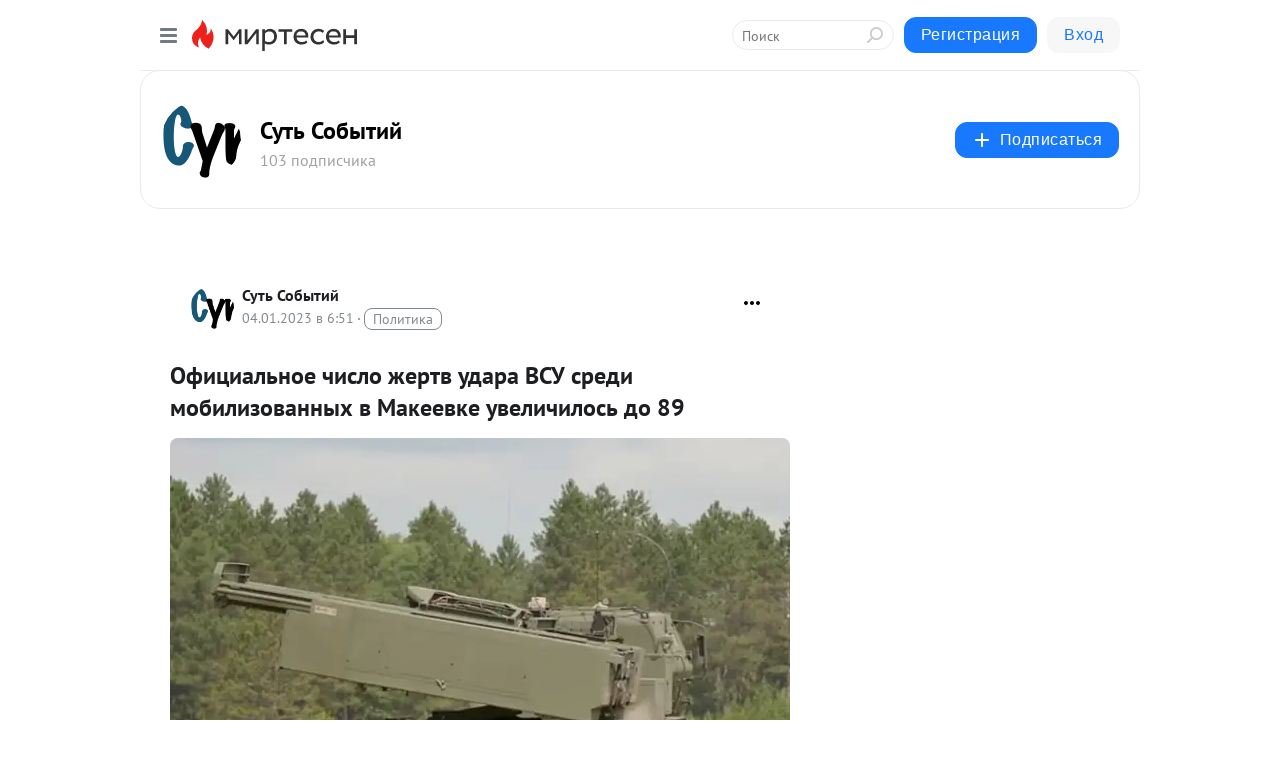

--- FILE ---
content_type: application/javascript;charset=utf-8
request_url: https://smi2.ru/data/js/103941.js
body_size: 2853
content:
window['jsapi_rtb_ctx'] = 'EiAwZTAyNmMyMTI4ZmExNDlmNzdkZTY1ZTRkMDU1OTVmZBofEN2-xMsGIgVydV9SVSoOMTguMjIxLjExMC4xNTkwASoRCOSkAxoLbWlydGVzZW4ucnU';function _jsload(src){var sc=document.createElement("script");sc.type="text/javascript";sc.async=true;sc.src=src;var s=document.getElementsByTagName("script")[0];s.parentNode.insertBefore(sc,s);};(function(){document.getElementById("unit_103941").innerHTML="<style>.container-103941-player {} .container-103941 .jsapi-vast-player, .container-103941 .jsapi-media-player { /* max-width: 970px; */ height: 250px; margin: auto; overflow: hidden; } .container-103941 .jsapi-media-logo-top { padding: 0; } /* zen reset */ .container-103941.container-103941-native .left-button, .container-103941.container-103941-native .right-button { display: none; } .container-103941.container-103941-native .zen-container { overflow: initial; height: 100%; } .container-103941.container-103941-native .list-container { -webkit-box-sizing: content-box; box-sizing: content-box; white-space: normal; overflow: initial; height: 100%; width: auto; display: -webkit-box; display: -ms-flexbox; display: flex; margin: 0 -5px; } .container-103941.container-103941-native .list-container-item { height: auto; margin-right: 0; border-radius: 0; overflow: initial; height: 100%; padding: 0 5px; } /* native */ .container-103941-native { max-width: 970px; height: 250px; margin: auto; position: relative; font-family: Arial, sans-serif; } .container-103941-native .container-103941__header { max-height: 18px; margin-bottom: 12px; display: -webkit-box; display: -ms-flexbox; display: flex; -webkit-box-pack: justify; -ms-flex-pack: justify; justify-content: space-between; position: absolute; left: 4px; top: 4px; z-index: 1; } .container-103941-native .container-103941__header-text { font-family: blockacregular, sans-serif; font-size: 16px; line-height: 18px; color: #202020; display: none; } .container-103941-native .container-103941__header-logo { display: inline-block; vertical-align: top; height: 18px !important; width: auto; display: none; } .container-103941-native .container-103941__header-logo-link { display: none; } .container-103941-native .container-103941__space { -webkit-box-flex: 1; -ms-flex-positive: 1; flex-grow: 1; } .container-103941-native .container-103941__ad-label { position: absolute; top: 4px; left: 4px; } .container-103941-native .container-103941__ad-link { display: inline-block; vertical-align: top; font-family: Arial, sans-serif; font-size: 8px; line-height: 12px; font-weight: normal; color: #fff !important; text-decoration: none !important; background: rgba(0, 0, 0, .3); padding: 0 4px; text-transform: uppercase; letter-spacing: .4px; will-change: opacity; border-radius: 6px; } .container-103941-native .container-103941__ad-link:hover { opacity: .8; } .container-103941-native .list-container-item { display: inline-block; vertical-align: top; width: 100% !important; -webkit-box-sizing: border-box; box-sizing: border-box; margin-bottom: 10px; } .container-103941-native .list-container-item:last-child {} .container-103941-native .list-container-item>div { height: 100%; -webkit-box-shadow: 0 0 15px rgba(0, 0, 0, .2); box-shadow: 0 0 15px rgba(0, 0, 0, .2); position: relative; } .container-103941-native .container-103941__link { display: -webkit-box; display: -ms-flexbox; display: flex; -webkit-box-orient: vertical; -webkit-box-direction: normal; -ms-flex-direction: column; flex-direction: column; height: 100%; margin: 0; padding: 0; text-decoration: none; overflow: hidden; } .container-103941-native .container-103941__img-wrap { width: 100%; min-height: 100px; position: relative; -webkit-box-flex: 1; -ms-flex-positive: 1; flex-grow: 1; } .container-103941-native .container-103941__img { display: block; border: none; position: absolute; top: 0px; left: 0px; right: 0px; bottom: 0px; background-repeat: no-repeat; background-position: center center; background-size: cover; } .container-103941-native .container-103941__text { display: -webkit-box; display: -ms-flexbox; display: flex; -webkit-box-orient: vertical; -webkit-box-direction: normal; -ms-flex-direction: column; flex-direction: column; padding: 8px; } .container-103941-native .container-103941__source { display: none; } .container-103941-native .container-103941__logo { width: 16px; height: 16px; float: left; margin-right: 6px; } .container-103941-native .container-103941__domain { font-size: 12px; line-height: 16px; color: #464646; word-break: break-word; } .container-103941-native .container-103941__title { font-family: Arial, Helvetica, sans-serif; font-size: 18px; line-height: 22px; color: #000; font-weight: bold; text-align: left; word-wrap: break-word; overflow: hidden; max-height: 88px; display: -webkit-box; -webkit-line-clamp: 4; -webkit-box-orient: vertical; margin-bottom: 5px; } .container-103941-native .container-103941__title:hover {} .container-103941__text-space { -webkit-box-flex: 1; -ms-flex-positive: 1; flex-grow: 1; } .container-103941-native .container-103941__more { font-size: 14px; line-height: 30px; color: #fff; background-color: #3D7BF4; border-radius: 4px; text-align: center; } .container-103941-native .hidden { display: none; } @media (max-width: 1023px) { .container-103941-native .list-container-item:nth-child(4) { display: none; } } @media (max-width: 600px) { .container-103941-native .list-container-item:nth-child(3) { display: none; } } @media (max-width: 400px) { .container-103941-native .list-container-item:nth-child(2) { display: none; } }</style>";var cb=function(){var clickTracking = "";/* deprecated */ var adLabel = {"link":"https://smi2.ru/newdata/adinfo?ad=0&bl=103941&nvuuid=1f009614-5d00-05e2-6900-0047710001ec&rnd=1206654178"};var unitElement = JsAPI.Dom.getElement('unit_103941'); unitElement.removeAttribute('id'); var a = unitElement.querySelector('a'); if (a) unitElement.removeChild(a); unitElement.classList.add('unit-103941'); var parentElement, headerContainer; JsAPI.Dom.appendChild(unitElement, parentElement = JsAPI.Dom.createDom('div', 'container-103941')); function item_content_renderer(parent, model, index) { var url = model['url']; var image = model['image']; var logo = model['logo']; var domain = model['domain']; var title = model['title']; var adLabel = model['ad_label']; var el; JsAPI.Dom.appendChild(parent, el = JsAPI.Dom.createDom('div', undefined, [ JsAPI.Dom.createDom('a', { 'class': 'container-103941__link', 'href': url, 'target': '_blank', 'rel': 'noopener noreferrer nofollow' }, [ JsAPI.Dom.createDom('div', 'container-103941__img-wrap', JsAPI.Dom.createDom('div', { 'class': 'container-103941__img', 'style': 'background-image: url(' + image + ')' })), JsAPI.Dom.createDom('div', 'container-103941__text', [ JsAPI.Dom.createDom('div', 'container-103941__source', [ JsAPI.Dom.createDom('img', { 'class': logo ? 'container-103941__logo' : 'hidden', 'src': logo }), JsAPI.Dom.createDom('div', 'container-103941__domain', domain) ]), JsAPI.Dom.createDom('div', 'container-103941__title', title), JsAPI.Dom.createDom('div', 'container-103941__text-space'), JsAPI.Dom.createDom('div', 'container-103941__more', 'Подробнее') ]) ]) ])); /* Добавление рекламной метки */ var adLabelElem; JsAPI.Dom.appendChild(el, adLabelElem = JsAPI.Dom.createDom('div', 'container-103941__ad-label')); try { if (adLabel) { var adLinkElem = JsAPI.Dom.createDom('a', { 'class': 'container-103941__ad-link', 'href': adLabel.link, 'target': '_blank', 'rel': 'noopener noreferrer nofollow' }, 'Реклама'); adLinkElem.addEventListener('click', function(event) { event.stopPropagation(); }); JsAPI.Dom.appendChild(adLabelElem, adLinkElem); } } catch (error) {} }; function callBack(eventType, vastObj) { } function emptyContent() {} function playerHaveContent() { parentElement.classList.add('container-103941-player'); } function nativeHaveContent() { parentElement.classList.remove('container-103941-player'); parentElement.classList.add('container-103941-native'); } function nativeBeforeRender() { } function end_callback() { } JsAPI.Ui.ExAd({ 'block_id': 103941, 'parent_element': parentElement, 'end_callback': end_callback, 'preset_player': { 'use_blur': true, 'callback': { 'empty_content': emptyContent, 'have_content': playerHaveContent, 'volumechange': callBack, }, }, 'preset_native': { 'page_size': 4, 'max_page_count': 1, 'item_content_renderer': item_content_renderer, 'callback': { 'before_render': nativeBeforeRender, 'have_content': nativeHaveContent, 'empty_content': emptyContent, } }, });};if(!window.jsapi){window.jsapi=[];_jsload("//static.smi2.net/static/jsapi/jsapi.v5.25.25.ru_RU.js");}window.jsapi.push(cb);}());/* StatMedia */(function(w,d,c){(w[c]=w[c]||[]).push(function(){try{w.statmedia53860=new StatMedia({"id":53860,"user_id":null,"user_datetime":1769021277163,"session_id":null,"gen_datetime":1769021277165});}catch(e){}});if(!window.__statmedia){var p=d.createElement('script');p.type='text/javascript';p.async=true;p.src='https://cdnjs.smi2.ru/sm.js';var s=d.getElementsByTagName('script')[0];s.parentNode.insertBefore(p,s);}})(window,document,'__statmedia_callbacks');/* /StatMedia */

--- FILE ---
content_type: application/javascript;charset=UTF-8
request_url: https://exad.smi2.ru/jsapi?action=rtb_news&payload=CAQSJDM0OTE3M2IyLWY0MTYtNGIwMC05ZTI5LTNjNzRmMzgxNTIwZhpFEN2-xMsGIgVydV9SVSoOMTguMjIxLjExMC4xNTkwATokNzYyY2I2OWQtMjI4Ni00NDUxLTk5MTUtN2MyMzVlOGY4MzQ3IqgBCIAKENAFGp8BTW96aWxsYS81LjAgKE1hY2ludG9zaDsgSW50ZWwgTWFjIE9TIFggMTBfMTVfNykgQXBwbGVXZWJLaXQvNTM3LjM2IChLSFRNTCwgbGlrZSBHZWNrbykgQ2hyb21lLzEzMS4wLjAuMCBTYWZhcmkvNTM3LjM2OyBDbGF1ZGVCb3QvMS4wOyArY2xhdWRlYm90QGFudGhyb3BpYy5jb20pKhEI5KQDGgttaXJ0ZXNlbi5ydTL_AgpsaHR0cHM6Ly9tdC5hcmd1bWVudGlydS5jb20vYmxvZy80MzIwNjQ2MTUzMC9PZml0c2lhbG5vZS1jaGlzbG8temhlcnR2LXVkYXJhLVZTVS1zcmVkaS1tb2JpbGl6b3Zhbm55aWgtdi1NYWtlEilodHRwczovL2FyZ3VtZW50aXJ1LmNvbS8yMDIzLzAxL3NtLTUzMjQ3MSLjAdCe0YTQuNGG0LjQsNC70YzQvdC-0LUg0YfQuNGB0LvQviDQttC10YDRgtCyINGD0LTQsNGA0LAg0JLQodCjINGB0YDQtdC00Lgg0LzQvtCx0LjQu9C40LfQvtCy0LDQvdC90YvRhSDQsiDQnNCw0LrQtdC10LLQutC1INGD0LLQtdC70LjRh9C40LvQvtGB0Ywg0LTQviA4OSAtINCh0YPRgtGMINCh0L7QsdGL0YLQuNC5IC0g0JzQtdC00LjQsNC_0LvQsNGC0YTQvtGA0LzQsCDQnNC40YDQotC10YHQtdC9QhoIhawGEgtzbG90XzEwMzk0MRgaIARAAkisBw
body_size: 72
content:
_jsapi_callbacks_._4({"response_id":"349173b2-f416-4b00-9e29-3c74f381520f","blocks":[{"block_id":103941,"tag_id":"slot_103941","items":[],"block_view_uuid":"","strategy_id":14}],"trace":[]});


--- FILE ---
content_type: application/javascript;charset=UTF-8
request_url: https://exad.smi2.ru/jsapi?action=rtb_news&payload=CAESJDU5NTI5NGNmLWZmYjktNGY4NS1iYzNkLWJiYjY2Mzg4MmRmZRpFEN2-xMsGIgVydV9SVSoOMTguMjIxLjExMC4xNTkwATokNzYyY2I2OWQtMjI4Ni00NDUxLTk5MTUtN2MyMzVlOGY4MzQ3IqgBCIAKENAFGp8BTW96aWxsYS81LjAgKE1hY2ludG9zaDsgSW50ZWwgTWFjIE9TIFggMTBfMTVfNykgQXBwbGVXZWJLaXQvNTM3LjM2IChLSFRNTCwgbGlrZSBHZWNrbykgQ2hyb21lLzEzMS4wLjAuMCBTYWZhcmkvNTM3LjM2OyBDbGF1ZGVCb3QvMS4wOyArY2xhdWRlYm90QGFudGhyb3BpYy5jb20pKhEI5KQDGgttaXJ0ZXNlbi5ydTL_AgpsaHR0cHM6Ly9tdC5hcmd1bWVudGlydS5jb20vYmxvZy80MzIwNjQ2MTUzMC9PZml0c2lhbG5vZS1jaGlzbG8temhlcnR2LXVkYXJhLVZTVS1zcmVkaS1tb2JpbGl6b3Zhbm55aWgtdi1NYWtlEilodHRwczovL2FyZ3VtZW50aXJ1LmNvbS8yMDIzLzAxL3NtLTUzMjQ3MSLjAdCe0YTQuNGG0LjQsNC70YzQvdC-0LUg0YfQuNGB0LvQviDQttC10YDRgtCyINGD0LTQsNGA0LAg0JLQodCjINGB0YDQtdC00Lgg0LzQvtCx0LjQu9C40LfQvtCy0LDQvdC90YvRhSDQsiDQnNCw0LrQtdC10LLQutC1INGD0LLQtdC70LjRh9C40LvQvtGB0Ywg0LTQviA4OSAtINCh0YPRgtGMINCh0L7QsdGL0YLQuNC5IC0g0JzQtdC00LjQsNC_0LvQsNGC0YTQvtGA0LzQsCDQnNC40YDQotC10YHQtdC9QhoIi6wGEgtzbG90XzEwMzk0NxgaIAFAAkisAg
body_size: 72
content:
_jsapi_callbacks_._1({"response_id":"595294cf-ffb9-4f85-bc3d-bbb663882dfe","blocks":[{"block_id":103947,"tag_id":"slot_103947","items":[],"block_view_uuid":"","strategy_id":14}],"trace":[]});


--- FILE ---
content_type: application/javascript;charset=UTF-8
request_url: https://exad.smi2.ru/jsapi?action=rtb_news&payload=CAISJDliMDk1OTM5LTI4MWYtNGQyOC04MTgwLTZjM2NhNTEyY2U1YhpFEN2-xMsGIgVydV9SVSoOMTguMjIxLjExMC4xNTkwATokNzYyY2I2OWQtMjI4Ni00NDUxLTk5MTUtN2MyMzVlOGY4MzQ3IqgBCIAKENAFGp8BTW96aWxsYS81LjAgKE1hY2ludG9zaDsgSW50ZWwgTWFjIE9TIFggMTBfMTVfNykgQXBwbGVXZWJLaXQvNTM3LjM2IChLSFRNTCwgbGlrZSBHZWNrbykgQ2hyb21lLzEzMS4wLjAuMCBTYWZhcmkvNTM3LjM2OyBDbGF1ZGVCb3QvMS4wOyArY2xhdWRlYm90QGFudGhyb3BpYy5jb20pKhEI5KQDGgttaXJ0ZXNlbi5ydTL_AgpsaHR0cHM6Ly9tdC5hcmd1bWVudGlydS5jb20vYmxvZy80MzIwNjQ2MTUzMC9PZml0c2lhbG5vZS1jaGlzbG8temhlcnR2LXVkYXJhLVZTVS1zcmVkaS1tb2JpbGl6b3Zhbm55aWgtdi1NYWtlEilodHRwczovL2FyZ3VtZW50aXJ1LmNvbS8yMDIzLzAxL3NtLTUzMjQ3MSLjAdCe0YTQuNGG0LjQsNC70YzQvdC-0LUg0YfQuNGB0LvQviDQttC10YDRgtCyINGD0LTQsNGA0LAg0JLQodCjINGB0YDQtdC00Lgg0LzQvtCx0LjQu9C40LfQvtCy0LDQvdC90YvRhSDQsiDQnNCw0LrQtdC10LLQutC1INGD0LLQtdC70LjRh9C40LvQvtGB0Ywg0LTQviA4OSAtINCh0YPRgtGMINCh0L7QsdGL0YLQuNC5IC0g0JzQtdC00LjQsNC_0LvQsNGC0YTQvtGA0LzQsCDQnNC40YDQotC10YHQtdC9QhoIiKwGEgtzbG90XzEwMzk0NBgaIAFAAkisAg
body_size: 72
content:
_jsapi_callbacks_._2({"response_id":"9b095939-281f-4d28-8180-6c3ca512ce5b","blocks":[{"block_id":103944,"tag_id":"slot_103944","items":[],"block_view_uuid":"","strategy_id":14}],"trace":[]});


--- FILE ---
content_type: application/javascript;charset=UTF-8
request_url: https://exad.smi2.ru/jsapi?action=rtb_news&payload=CAMSJGMxZGI4MDdmLWExMzEtNDk4YS1iY2VjLWUzOWJmODdmYmE3MxpFEN2-xMsGIgVydV9SVSoOMTguMjIxLjExMC4xNTkwATokNzYyY2I2OWQtMjI4Ni00NDUxLTk5MTUtN2MyMzVlOGY4MzQ3IqgBCIAKENAFGp8BTW96aWxsYS81LjAgKE1hY2ludG9zaDsgSW50ZWwgTWFjIE9TIFggMTBfMTVfNykgQXBwbGVXZWJLaXQvNTM3LjM2IChLSFRNTCwgbGlrZSBHZWNrbykgQ2hyb21lLzEzMS4wLjAuMCBTYWZhcmkvNTM3LjM2OyBDbGF1ZGVCb3QvMS4wOyArY2xhdWRlYm90QGFudGhyb3BpYy5jb20pKhEI5KQDGgttaXJ0ZXNlbi5ydTL_AgpsaHR0cHM6Ly9tdC5hcmd1bWVudGlydS5jb20vYmxvZy80MzIwNjQ2MTUzMC9PZml0c2lhbG5vZS1jaGlzbG8temhlcnR2LXVkYXJhLVZTVS1zcmVkaS1tb2JpbGl6b3Zhbm55aWgtdi1NYWtlEilodHRwczovL2FyZ3VtZW50aXJ1LmNvbS8yMDIzLzAxL3NtLTUzMjQ3MSLjAdCe0YTQuNGG0LjQsNC70YzQvdC-0LUg0YfQuNGB0LvQviDQttC10YDRgtCyINGD0LTQsNGA0LAg0JLQodCjINGB0YDQtdC00Lgg0LzQvtCx0LjQu9C40LfQvtCy0LDQvdC90YvRhSDQsiDQnNCw0LrQtdC10LLQutC1INGD0LLQtdC70LjRh9C40LvQvtGB0Ywg0LTQviA4OSAtINCh0YPRgtGMINCh0L7QsdGL0YLQuNC5IC0g0JzQtdC00LjQsNC_0LvQsNGC0YTQvtGA0LzQsCDQnNC40YDQotC10YHQtdC9QhoIg6wGEgtzbG90XzEwMzkzORgaIAJAAkisAg
body_size: 71
content:
_jsapi_callbacks_._3({"response_id":"c1db807f-a131-498a-bcec-e39bf87fba73","blocks":[{"block_id":103939,"tag_id":"slot_103939","items":[],"block_view_uuid":"","strategy_id":14}],"trace":[]});


--- FILE ---
content_type: application/javascript;charset=UTF-8
request_url: https://exad.smi2.ru/jsapi?action=rtb_news&payload=EiQyZDMwYzYxNC1hMTAxLTRmNTgtOWJhYy1mNDllOGNkZGZhMDgaRRDdvsTLBiIFcnVfUlUqDjE4LjIyMS4xMTAuMTU5MAE6JDc2MmNiNjlkLTIyODYtNDQ1MS05OTE1LTdjMjM1ZThmODM0NyKoAQiAChDQBRqfAU1vemlsbGEvNS4wIChNYWNpbnRvc2g7IEludGVsIE1hYyBPUyBYIDEwXzE1XzcpIEFwcGxlV2ViS2l0LzUzNy4zNiAoS0hUTUwsIGxpa2UgR2Vja28pIENocm9tZS8xMzEuMC4wLjAgU2FmYXJpLzUzNy4zNjsgQ2xhdWRlQm90LzEuMDsgK2NsYXVkZWJvdEBhbnRocm9waWMuY29tKSoRCOSkAxoLbWlydGVzZW4ucnUy_wIKbGh0dHBzOi8vbXQuYXJndW1lbnRpcnUuY29tL2Jsb2cvNDMyMDY0NjE1MzAvT2ZpdHNpYWxub2UtY2hpc2xvLXpoZXJ0di11ZGFyYS1WU1Utc3JlZGktbW9iaWxpem92YW5ueWloLXYtTWFrZRIpaHR0cHM6Ly9hcmd1bWVudGlydS5jb20vMjAyMy8wMS9zbS01MzI0NzEi4wHQntGE0LjRhtC40LDQu9GM0L3QvtC1INGH0LjRgdC70L4g0LbQtdGA0YLQsiDRg9C00LDRgNCwINCS0KHQoyDRgdGA0LXQtNC4INC80L7QsdC40LvQuNC30L7QstCw0L3QvdGL0YUg0LIg0JzQsNC60LXQtdCy0LrQtSDRg9Cy0LXQu9C40YfQuNC70L7RgdGMINC00L4gODkgLSDQodGD0YLRjCDQodC-0LHRi9GC0LjQuSAtINCc0LXQtNC40LDQv9C70LDRgtGE0L7RgNC80LAg0JzQuNGA0KLQtdGB0LXQvUIaCPWbBhILc2xvdF8xMDE4NzcYGiACQAJI7AQ
body_size: 72
content:
_jsapi_callbacks_._0({"response_id":"2d30c614-a101-4f58-9bac-f49e8cddfa08","blocks":[{"block_id":101877,"tag_id":"slot_101877","items":[],"block_view_uuid":"","strategy_id":14}],"trace":[]});
